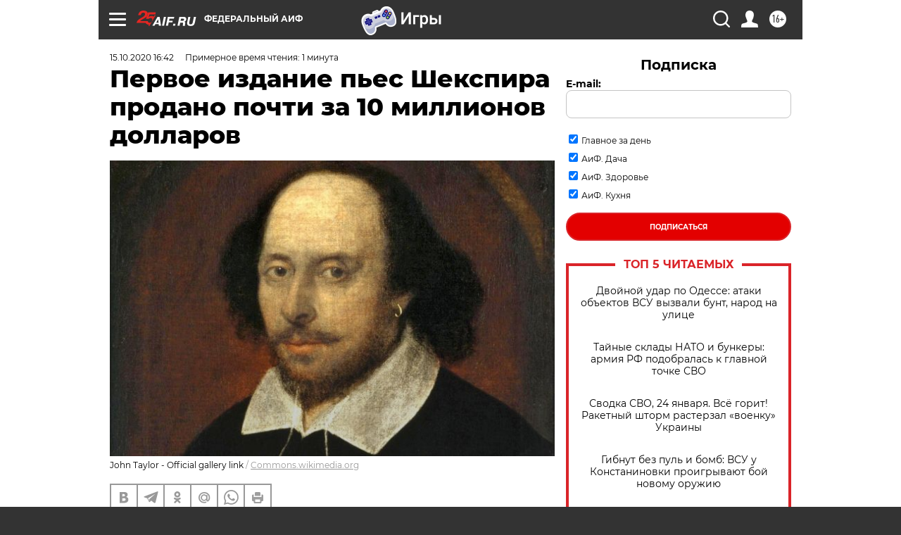

--- FILE ---
content_type: text/html
request_url: https://tns-counter.ru/nc01a**R%3Eundefined*aif_ru/ru/UTF-8/tmsec=aif_ru/791433725***
body_size: -71
content:
62E1730969755148X1769296200:62E1730969755148X1769296200

--- FILE ---
content_type: application/javascript
request_url: https://smi2.ru/counter/settings?payload=CIjlARienJaSvzM6JDY4Y2U1NjIzLTE1NjgtNDQxNi1hNjg4LTJiZjVmNDU2Y2QyOA&cb=_callbacks____0mksxa11f
body_size: 1516
content:
_callbacks____0mksxa11f("[base64]");

--- FILE ---
content_type: text/javascript; charset=utf-8
request_url: https://rb.infox.sg/json?id=31121&adblock=false&o=0
body_size: 8993
content:
[{"img": "https://rb.infox.sg/img/896967/image_502.jpg?694", "width": "240", "height": "240", "bg_hex": "#1F2A35", "bg_rgb": "31,42,53", "text_color": "#fff", "timestamp": "1769296203736", "created": "1768483499640", "id": "896967", "title": "Умершие являются во сне только из-за одного \u2014 запомните навсегда", "category": "house", "body": "Рассказываем, как понять, что умершие видят и слышат нас, а также скучают по нам. Скучают ли умершие по живым: вы", "source": "howto-news.info", "linkTarget": "byDefault", "url": "//rb.infox.sg/click?aid=896967&type=exchange&id=31121&su=aHR0cHM6Ly9jaXMuaW5mb3guc2cvb3RoZXJzL25ld3MvNW5VcnQvP3V0bV9zb3VyY2U9YWlmLnJ1JnV0bV9jYW1wYWlnbj0zMTEyMSZ1dG1fbWVkaXVtPWV4Y2hhbmdlJnV0bV9jb250ZW50PWhvd3RvLW5ld3MuaW5mbyZpZD1haWYucnU="}, {"img": "https://rb.infox.sg/img/899177/image_502.jpg?672", "width": "240", "height": "240", "bg_hex": "#2A3B47", "bg_rgb": "42,59,71", "text_color": "#fff", "timestamp": "1769296203736", "created": "1769174432654", "id": "899177", "title": "В Абу-Даби обсудят отказ Украины от Донбасса в обмен на $800 млрд", "category": "others", "body": "В Абу-Даби обсудят отказ Украины от Донбасса в обмен на $800 млрд \u2014 СМИ [\u2026]", "source": "newsonline.press", "linkTarget": "byDefault", "url": "//rb.infox.sg/click?aid=899177&type=exchange&id=31121&su=aHR0cHM6Ly9jaXMuaW5mb3guc2cvb3RoZXJzL25ld3MvNXBBdUcvP3V0bV9zb3VyY2U9YWlmLnJ1JnV0bV9jYW1wYWlnbj0zMTEyMSZ1dG1fbWVkaXVtPWV4Y2hhbmdlJnV0bV9jb250ZW50PW5ld3NvbmxpbmUucHJlc3MmaWQ9YWlmLnJ1"}, {"img": "https://rb.infox.sg/img/896542/image_502.jpg?796", "width": "240", "height": "240", "bg_hex": "#1D1108", "bg_rgb": "29,17,8", "text_color": "#fff", "timestamp": "1769296203736", "created": "1768393307472", "id": "896542", "title": "Украина второй день подряд атаковала Россию умными бомбами", "category": "others", "body": "Украина второй день подряд атаковала Россию умными бомбами", "source": "newsread.top", "linkTarget": "byDefault", "url": "//rb.infox.sg/click?aid=896542&type=exchange&id=31121&su=aHR0cHM6Ly9jaXMuaW5mb3guc2cvb3RoZXJzL25ld3MvNW5yd0UvP3V0bV9zb3VyY2U9YWlmLnJ1JnV0bV9jYW1wYWlnbj0zMTEyMSZ1dG1fbWVkaXVtPWV4Y2hhbmdlJnV0bV9jb250ZW50PW5ld3NyZWFkLnRvcCZpZD1haWYucnU="}, {"img": "https://rb.infox.sg/img/895735/image_502.jpg?574", "width": "240", "height": "240", "bg_hex": "#222026", "bg_rgb": "34,32,38", "text_color": "#fff", "timestamp": "1769296203736", "created": "1768213033540", "id": "895735", "title": "Трамп прокомментировал идею захватить Путина", "category": "politics", "body": "Трамп отказался захватывать Путина", "source": "newsread.top", "linkTarget": "byDefault", "url": "//rb.infox.sg/click?aid=895735&type=exchange&id=31121&su=aHR0cHM6Ly9jaXMuaW5mb3guc2cvb3RoZXJzL25ld3MvNW1QNTEvP3V0bV9zb3VyY2U9YWlmLnJ1JnV0bV9jYW1wYWlnbj0zMTEyMSZ1dG1fbWVkaXVtPWV4Y2hhbmdlJnV0bV9jb250ZW50PW5ld3NyZWFkLnRvcCZpZD1haWYucnU="}, {"img": "https://rb.infox.sg/img/898855/image_502.jpg?798", "width": "240", "height": "240", "bg_hex": "#4F5257", "bg_rgb": "79,82,87", "text_color": "#fff", "timestamp": "1769296203736", "created": "1769093521359", "id": "898855", "title": "Маневр Путина на Кольском полуострове переполошил НАТО", "category": "others", "body": "Россия сконцентрировала крупнейшую в мире огневую мощь, превратив один из своих регионов в настоящую крепость. Такими выводами поделились польские журналисты.", "source": "abnews.ru", "linkTarget": "byDefault", "url": "//rb.infox.sg/click?aid=898855&type=exchange&id=31121&su=aHR0cHM6Ly9jaXMuaW5mb3guc2cvb3RoZXJzL25ld3MvNXBtSjIvP3V0bV9zb3VyY2U9YWlmLnJ1JnV0bV9jYW1wYWlnbj0zMTEyMSZ1dG1fbWVkaXVtPWV4Y2hhbmdlJnV0bV9jb250ZW50PWFibmV3cy5ydSZpZD1haWYucnU="}, {"img": "https://rb.infox.sg/img/899271/image_502.jpg?973", "width": "240", "height": "240", "bg_hex": "#464342", "bg_rgb": "70,67,66", "text_color": "#fff", "timestamp": "1769296203736", "created": "1769181569295", "id": "899271", "title": "Пенсионеров лишат выплат и льгот с февраля: все из-за этой ошибки", "category": "house", "body": "Российских пенсионеров предупредили о том, что с февраля они могут лишиться некоторых выплат и льгот. Объясняется такое решение тем, что", "source": "brief24.ru", "linkTarget": "byDefault", "url": "//rb.infox.sg/click?aid=899271&type=exchange&id=31121&su=aHR0cHM6Ly9jaXMuaW5mb3guc2cvb3RoZXJzL25ld3MvNXB5eE0vP3V0bV9zb3VyY2U9YWlmLnJ1JnV0bV9jYW1wYWlnbj0zMTEyMSZ1dG1fbWVkaXVtPWV4Y2hhbmdlJnV0bV9jb250ZW50PWJyaWVmMjQucnUmaWQ9YWlmLnJ1"}, {"img": "https://rb.infox.sg/img/898123/image_502.jpg?95", "width": "240", "height": "240", "bg_hex": "#45341C", "bg_rgb": "69,52,28", "text_color": "#fff", "timestamp": "1769296203736", "created": "1768908285458", "id": "898123", "title": "Кардиолог назвал самый опасный для сосудов сыр", "category": "health", "body": "Сыр \u2014 частый гость на нашем столе, его добавляют в салаты, бутерброды и горячие блюда. Однако далеко не все сорта", "source": "abnews.ru", "linkTarget": "byDefault", "url": "//rb.infox.sg/click?aid=898123&type=exchange&id=31121&su=aHR0cHM6Ly9jaXMuaW5mb3guc2cvb3RoZXJzL25ld3MvNW9HVlovP3V0bV9zb3VyY2U9YWlmLnJ1JnV0bV9jYW1wYWlnbj0zMTEyMSZ1dG1fbWVkaXVtPWV4Y2hhbmdlJnV0bV9jb250ZW50PWFibmV3cy5ydSZpZD1haWYucnU="}, {"img": "https://rb.infox.sg/img/898860/image_502.jpg?920", "width": "240", "height": "240", "bg_hex": "#CACACA", "bg_rgb": "202,202,202", "text_color": "#000", "timestamp": "1769296203736", "created": "1769093657087", "id": "898860", "title": "Врач рассказал, как уберечь себя от застоя крови в ногах", "category": "health", "body": "Долгое сидение за компьютером или за рулем нарушает венозный отток и может привести к хронической венозной недостаточности, предупредил хирург Вадим", "source": "abnews.ru", "linkTarget": "byDefault", "url": "//rb.infox.sg/click?aid=898860&type=exchange&id=31121&su=aHR0cHM6Ly9jaXMuaW5mb3guc2cvb3RoZXJzL25ld3MvNXBjTDgvP3V0bV9zb3VyY2U9YWlmLnJ1JnV0bV9jYW1wYWlnbj0zMTEyMSZ1dG1fbWVkaXVtPWV4Y2hhbmdlJnV0bV9jb250ZW50PWFibmV3cy5ydSZpZD1haWYucnU="}, {"img": "https://rb.infox.sg/img/896862/image_502.jpg?549", "width": "240", "height": "240", "bg_hex": "#8D6F59", "bg_rgb": "141,111,89", "text_color": "#fff", "timestamp": "1769296203736", "created": "1768475406089", "id": "896862", "title": "Тайна последнего доклада Герасимова. «Найдены» тысячи танков", "category": "others", "body": "Противник не оставляет попыток пробиться в освобождённые русской армией города и сёла. ВСУ сообщили о дефиците пехоты и невозможности наступать,", "source": "howto-news.info", "linkTarget": "byDefault", "url": "//rb.infox.sg/click?aid=896862&type=exchange&id=31121&su=aHR0cHM6Ly9jaXMuaW5mb3guc2cvb3RoZXJzL25ld3MvNW5UY3kvP3V0bV9zb3VyY2U9YWlmLnJ1JnV0bV9jYW1wYWlnbj0zMTEyMSZ1dG1fbWVkaXVtPWV4Y2hhbmdlJnV0bV9jb250ZW50PWhvd3RvLW5ld3MuaW5mbyZpZD1haWYucnU="}, {"img": "https://rb.infox.sg/img/899062/image_502.jpg?213", "width": "240", "height": "240", "bg_hex": "#2B314C", "bg_rgb": "43,49,76", "text_color": "#fff", "timestamp": "1769296203736", "created": "1769159810049", "id": "899062", "title": "Шутку Лаврова над журналистом США стала мировым хитом", "category": "politics", "body": "Министр иностранных дел России Сергей Лавров подводит сегодня итоги работы внешнеполитического ведомства страны в 2025 году. Полный зал. Журналисты из", "source": "howto-news.info", "linkTarget": "byDefault", "url": "//rb.infox.sg/click?aid=899062&type=exchange&id=31121&su=aHR0cHM6Ly9jaXMuaW5mb3guc2cvb3RoZXJzL25ld3MvNXBuUnovP3V0bV9zb3VyY2U9YWlmLnJ1JnV0bV9jYW1wYWlnbj0zMTEyMSZ1dG1fbWVkaXVtPWV4Y2hhbmdlJnV0bV9jb250ZW50PWhvd3RvLW5ld3MuaW5mbyZpZD1haWYucnU="}]

--- FILE ---
content_type: application/javascript; charset=utf-8
request_url: https://news.mediametrics.ru/cgi-bin/b.fcgi?ac=b&m=js&n=5&v=4&p=h&id=DivID1
body_size: 5989
content:
{
var linkElement = document.createElement('link');
linkElement.setAttribute('rel', 'stylesheet');
linkElement.setAttribute('type', 'text/css');
linkElement.setAttribute('href', "//news.mediametrics.ru/css/w4.css");
document.head.appendChild(linkElement);
function VeiwCode(Data, masView, bn) {
var S='<div style="width:320px; overflow: hidden;" onmouseover="blockMouseOver'+bn+'()" onmouseout="blockMouseOver'+bn+'()">';
S+='<div class="mm_title">Самое интересное в соцсетях</div>';
for(var i=0; i<Data.news.length; i++) {
masView[i]=0;
S+='<div class="article_mm">';
S+='<div class="img" style="background-image: url(\''+Data.news[i].image+'\');cursor:pointer;" onclick="winOpen(\''+Data.news[i].linkclick+'\')"></div>';
S+='<div class="title_mm font_sm_mm" style="cursor:pointer;" onclick="winOpen(\''+Data.news[i].linkclick+'\')">';
S+=Data.news[i].title;
S+='</div>';
S+='</div>';
}
S+='</div>';
var e = document.getElementById('DivID1'); if (e) {e.innerHTML = S; e.id = 'DivID1x'+bn;}
}
var Data41327 = {
"status":1,
"blockview":"//news.mediametrics.ru/cgi-bin/v.fcgi?ac=v&m=gif&t=MTc2OTI5NjE5Ni40MTMyNzo3NDE%3d",
"news":[
{"description":"",
"image":"//news.mediametrics.ru/uploads/1762607501blob.jpg",
"imageW":"//news.mediametrics.ru/uploads/1762607501blobw.jpg",
"imageW2":"//news.mediametrics.ru/uploads/1762607501blobw2.jpg",
"linkview":"//news.mediametrics.ru/cgi-bin/v.fcgi?ac=v&m=gif&t=MTc2OTI5NjE5Ni40MTMyODo3NDI%3d",
"linkclick":"//news.mediametrics.ru/cgi-bin/c.fcgi?ac=c&t=MTc2OTI5NjE5Ni40MTMyODo3NDI%3d&u=767aHR0cHM6Ly9tZWRpYW1ldHJpY3MucnUvcmF0aW5nL3J1L2RheS5odG1sP2FydGljbGU9NTc0Mzc4NjA%3d",
"title":"Не ешьте эту готовую еду из магазина: список"},
{"description":"",
"image":"//news.mediametrics.ru/uploads/1762608406blob.jpg",
"imageW":"//news.mediametrics.ru/uploads/1762608406blobw.jpg",
"imageW2":"//news.mediametrics.ru/uploads/1762608406blobw2.jpg",
"linkview":"//news.mediametrics.ru/cgi-bin/v.fcgi?ac=v&m=gif&t=MTc2OTI5NjE5Ni40MTMyOTo3NDM%3d",
"linkclick":"//news.mediametrics.ru/cgi-bin/c.fcgi?ac=c&t=MTc2OTI5NjE5Ni40MTMyOTo3NDM%3d&u=398aHR0cHM6Ly9tZWRpYW1ldHJpY3MucnUvcmF0aW5nL3J1L2RheS5odG1sP2FydGljbGU9MTY4NDg5MzQ%3d",
"title":"Такую зиму в России никто не ждал: как так?!"},
{"description":"",
"image":"//news.mediametrics.ru/uploads/1762607573blob.jpg",
"imageW":"//news.mediametrics.ru/uploads/1762607573blobw.jpg",
"imageW2":"//news.mediametrics.ru/uploads/1762607573blobw2.jpg",
"linkview":"//news.mediametrics.ru/cgi-bin/v.fcgi?ac=v&m=gif&t=MTc2OTI5NjE5Ni40MTMzMDozMzM%3d",
"linkclick":"//news.mediametrics.ru/cgi-bin/c.fcgi?ac=c&t=MTc2OTI5NjE5Ni40MTMzMDozMzM%3d&u=031aHR0cHM6Ly9tZWRpYW1ldHJpY3MucnUvcmF0aW5nL3J1L2RheS5odG1sP2FydGljbGU9MzI3NDU4NDk%3d",
"title":"В ОАЭ произошло жестокое убийство криптомиллионера "},
{"description":"",
"image":"//news.mediametrics.ru/uploads/1762608018blob.jpg",
"imageW":"//news.mediametrics.ru/uploads/1762608018blobw.jpg",
"imageW2":"//news.mediametrics.ru/uploads/1762608018blobw2.jpg",
"linkview":"//news.mediametrics.ru/cgi-bin/v.fcgi?ac=v&m=gif&t=MTc2OTI5NjE5Ni40MTMzMTozMzQ%3d",
"linkclick":"//news.mediametrics.ru/cgi-bin/c.fcgi?ac=c&t=MTc2OTI5NjE5Ni40MTMzMTozMzQ%3d&u=116aHR0cHM6Ly9tZWRpYW1ldHJpY3MucnUvcmF0aW5nL3J1L2RheS5odG1sP2FydGljbGU9NTc0NjkxMzg%3d",
"title":"В магазинах России ажиотаж из-за этого продукта: что купить? "},
{"description":"",
"image":"//news.mediametrics.ru/uploads/1762543949blob.jpg",
"imageW":"//news.mediametrics.ru/uploads/1762543949blobw.jpg",
"imageW2":"//news.mediametrics.ru/uploads/1762543949blobw2.jpg",
"linkview":"//news.mediametrics.ru/cgi-bin/v.fcgi?ac=v&m=gif&t=MTc2OTI5NjE5Ni40MTMzMjozMzU%3d",
"linkclick":"//news.mediametrics.ru/cgi-bin/c.fcgi?ac=c&t=MTc2OTI5NjE5Ni40MTMzMjozMzU%3d&u=861aHR0cHM6Ly9tZWRpYW1ldHJpY3MucnUvcmF0aW5nL3J1L2RheS5odG1sP2FydGljbGU9NTU2MjY4NTk%3d",
"title":"Таких событий не было с 1945: чего ждать всем нам?"}
]
}
var masView41327=[];
var Delay41327=0;
var countV41327=0;
function getGIF41327(url) {
var img = new Image();
img.onload = function() {
countV41327++;
//	console.log('GIF load OK 41327 '+countV41327+'\n');
}
img.src = url;
}
function winOpen(url) {return window.open(url);}
function checkDiv41327(i) {
if (masView41327[i]==-1) {
return 0;
}
var target = document.getElementById('target41327_'+i);
if (!target) {
masView41327[i]=-1;
return 0;
}
var h = (target.getBoundingClientRect().bottom-target.getBoundingClientRect().top)/5;
var w = (target.getBoundingClientRect().right-target.getBoundingClientRect().left)/5;
var targetPosition = {
top: window.pageYOffset + target.getBoundingClientRect().top + h,
left: window.pageXOffset + target.getBoundingClientRect().left + w,
right: window.pageXOffset + target.getBoundingClientRect().right - w,
bottom: window.pageYOffset + target.getBoundingClientRect().bottom - h
};
var windowPosition = {
top: window.pageYOffset,
left: window.pageXOffset,
right: window.pageXOffset + window.innerWidth,
bottom: window.pageYOffset + window.innerHeight
};
if (targetPosition.bottom <= windowPosition.bottom &&
targetPosition.top >= windowPosition.top &&
targetPosition.right <= windowPosition.right &&
targetPosition.left >= windowPosition.left) {
if (masView41327[i]>=5) {
Delay41327 += 25;
setTimeout('getGIF41327("'+Data41327.news[i].linkview+'")', Delay41327);
masView41327[i]=-1;
return 0;
}
masView41327[i]++;
} else {
masView41327[i]=0;
}
return 1;
}
var MouseOver41327=0;
function blockMouseOver41327() {
if (MouseOver41327) return true;
MouseOver41327=1;
getGIF41327(Data41327.blockview);
}
function Visible41327() {
var n=0;
Delay41327=0;
for(var i=0; i<Data41327.news.length; i++) {
if (checkDiv41327(i)>0) n++;
}
if (n>0) setTimeout(Visible41327, 500);
}
if (Data41327.status==1) {
VeiwCode(Data41327, masView41327, '41327');
setTimeout(Visible41327, 250);
}
}
